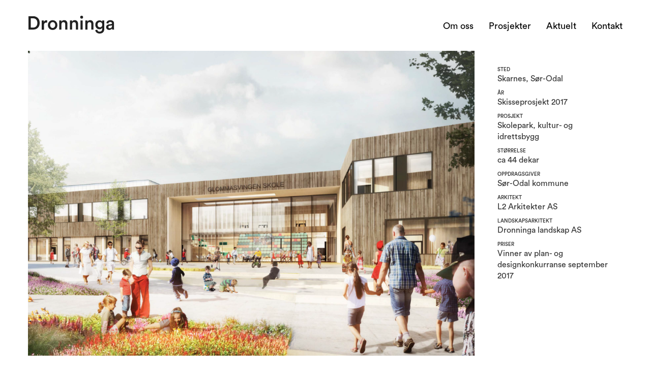

--- FILE ---
content_type: text/html; charset=UTF-8
request_url: https://www.dronninga.com/prosjekter/konkurranser/glommasvingen-skole/
body_size: 9347
content:

<!doctype html>
<html lang="nb-NO">
  <head>
  <meta charset="utf-8">
  <meta http-equiv="x-ua-compatible" content="ie=edge">
  <meta name="viewport" content="width=device-width, initial-scale=1">
  <title>Glommasvingen skole &#8211; Dronninga Landskap</title>
<meta name='robots' content='max-image-preview:large' />
<link rel="alternate" title="oEmbed (JSON)" type="application/json+oembed" href="https://www.dronninga.com/wp-json/oembed/1.0/embed?url=https%3A%2F%2Fwww.dronninga.com%2Fprosjekter%2Fkonkurranser%2Fglommasvingen-skole%2F" />
<link rel="alternate" title="oEmbed (XML)" type="text/xml+oembed" href="https://www.dronninga.com/wp-json/oembed/1.0/embed?url=https%3A%2F%2Fwww.dronninga.com%2Fprosjekter%2Fkonkurranser%2Fglommasvingen-skole%2F&#038;format=xml" />
<style id='wp-img-auto-sizes-contain-inline-css' type='text/css'>
img:is([sizes=auto i],[sizes^="auto," i]){contain-intrinsic-size:3000px 1500px}
/*# sourceURL=wp-img-auto-sizes-contain-inline-css */
</style>
<style id='wp-emoji-styles-inline-css' type='text/css'>

	img.wp-smiley, img.emoji {
		display: inline !important;
		border: none !important;
		box-shadow: none !important;
		height: 1em !important;
		width: 1em !important;
		margin: 0 0.07em !important;
		vertical-align: -0.1em !important;
		background: none !important;
		padding: 0 !important;
	}
/*# sourceURL=wp-emoji-styles-inline-css */
</style>
<style id='wp-block-library-inline-css' type='text/css'>
:root{--wp-block-synced-color:#7a00df;--wp-block-synced-color--rgb:122,0,223;--wp-bound-block-color:var(--wp-block-synced-color);--wp-editor-canvas-background:#ddd;--wp-admin-theme-color:#007cba;--wp-admin-theme-color--rgb:0,124,186;--wp-admin-theme-color-darker-10:#006ba1;--wp-admin-theme-color-darker-10--rgb:0,107,160.5;--wp-admin-theme-color-darker-20:#005a87;--wp-admin-theme-color-darker-20--rgb:0,90,135;--wp-admin-border-width-focus:2px}@media (min-resolution:192dpi){:root{--wp-admin-border-width-focus:1.5px}}.wp-element-button{cursor:pointer}:root .has-very-light-gray-background-color{background-color:#eee}:root .has-very-dark-gray-background-color{background-color:#313131}:root .has-very-light-gray-color{color:#eee}:root .has-very-dark-gray-color{color:#313131}:root .has-vivid-green-cyan-to-vivid-cyan-blue-gradient-background{background:linear-gradient(135deg,#00d084,#0693e3)}:root .has-purple-crush-gradient-background{background:linear-gradient(135deg,#34e2e4,#4721fb 50%,#ab1dfe)}:root .has-hazy-dawn-gradient-background{background:linear-gradient(135deg,#faaca8,#dad0ec)}:root .has-subdued-olive-gradient-background{background:linear-gradient(135deg,#fafae1,#67a671)}:root .has-atomic-cream-gradient-background{background:linear-gradient(135deg,#fdd79a,#004a59)}:root .has-nightshade-gradient-background{background:linear-gradient(135deg,#330968,#31cdcf)}:root .has-midnight-gradient-background{background:linear-gradient(135deg,#020381,#2874fc)}:root{--wp--preset--font-size--normal:16px;--wp--preset--font-size--huge:42px}.has-regular-font-size{font-size:1em}.has-larger-font-size{font-size:2.625em}.has-normal-font-size{font-size:var(--wp--preset--font-size--normal)}.has-huge-font-size{font-size:var(--wp--preset--font-size--huge)}.has-text-align-center{text-align:center}.has-text-align-left{text-align:left}.has-text-align-right{text-align:right}.has-fit-text{white-space:nowrap!important}#end-resizable-editor-section{display:none}.aligncenter{clear:both}.items-justified-left{justify-content:flex-start}.items-justified-center{justify-content:center}.items-justified-right{justify-content:flex-end}.items-justified-space-between{justify-content:space-between}.screen-reader-text{border:0;clip-path:inset(50%);height:1px;margin:-1px;overflow:hidden;padding:0;position:absolute;width:1px;word-wrap:normal!important}.screen-reader-text:focus{background-color:#ddd;clip-path:none;color:#444;display:block;font-size:1em;height:auto;left:5px;line-height:normal;padding:15px 23px 14px;text-decoration:none;top:5px;width:auto;z-index:100000}html :where(.has-border-color){border-style:solid}html :where([style*=border-top-color]){border-top-style:solid}html :where([style*=border-right-color]){border-right-style:solid}html :where([style*=border-bottom-color]){border-bottom-style:solid}html :where([style*=border-left-color]){border-left-style:solid}html :where([style*=border-width]){border-style:solid}html :where([style*=border-top-width]){border-top-style:solid}html :where([style*=border-right-width]){border-right-style:solid}html :where([style*=border-bottom-width]){border-bottom-style:solid}html :where([style*=border-left-width]){border-left-style:solid}html :where(img[class*=wp-image-]){height:auto;max-width:100%}:where(figure){margin:0 0 1em}html :where(.is-position-sticky){--wp-admin--admin-bar--position-offset:var(--wp-admin--admin-bar--height,0px)}@media screen and (max-width:600px){html :where(.is-position-sticky){--wp-admin--admin-bar--position-offset:0px}}

/*# sourceURL=wp-block-library-inline-css */
</style><style id='global-styles-inline-css' type='text/css'>
:root{--wp--preset--aspect-ratio--square: 1;--wp--preset--aspect-ratio--4-3: 4/3;--wp--preset--aspect-ratio--3-4: 3/4;--wp--preset--aspect-ratio--3-2: 3/2;--wp--preset--aspect-ratio--2-3: 2/3;--wp--preset--aspect-ratio--16-9: 16/9;--wp--preset--aspect-ratio--9-16: 9/16;--wp--preset--color--black: #000000;--wp--preset--color--cyan-bluish-gray: #abb8c3;--wp--preset--color--white: #ffffff;--wp--preset--color--pale-pink: #f78da7;--wp--preset--color--vivid-red: #cf2e2e;--wp--preset--color--luminous-vivid-orange: #ff6900;--wp--preset--color--luminous-vivid-amber: #fcb900;--wp--preset--color--light-green-cyan: #7bdcb5;--wp--preset--color--vivid-green-cyan: #00d084;--wp--preset--color--pale-cyan-blue: #8ed1fc;--wp--preset--color--vivid-cyan-blue: #0693e3;--wp--preset--color--vivid-purple: #9b51e0;--wp--preset--gradient--vivid-cyan-blue-to-vivid-purple: linear-gradient(135deg,rgb(6,147,227) 0%,rgb(155,81,224) 100%);--wp--preset--gradient--light-green-cyan-to-vivid-green-cyan: linear-gradient(135deg,rgb(122,220,180) 0%,rgb(0,208,130) 100%);--wp--preset--gradient--luminous-vivid-amber-to-luminous-vivid-orange: linear-gradient(135deg,rgb(252,185,0) 0%,rgb(255,105,0) 100%);--wp--preset--gradient--luminous-vivid-orange-to-vivid-red: linear-gradient(135deg,rgb(255,105,0) 0%,rgb(207,46,46) 100%);--wp--preset--gradient--very-light-gray-to-cyan-bluish-gray: linear-gradient(135deg,rgb(238,238,238) 0%,rgb(169,184,195) 100%);--wp--preset--gradient--cool-to-warm-spectrum: linear-gradient(135deg,rgb(74,234,220) 0%,rgb(151,120,209) 20%,rgb(207,42,186) 40%,rgb(238,44,130) 60%,rgb(251,105,98) 80%,rgb(254,248,76) 100%);--wp--preset--gradient--blush-light-purple: linear-gradient(135deg,rgb(255,206,236) 0%,rgb(152,150,240) 100%);--wp--preset--gradient--blush-bordeaux: linear-gradient(135deg,rgb(254,205,165) 0%,rgb(254,45,45) 50%,rgb(107,0,62) 100%);--wp--preset--gradient--luminous-dusk: linear-gradient(135deg,rgb(255,203,112) 0%,rgb(199,81,192) 50%,rgb(65,88,208) 100%);--wp--preset--gradient--pale-ocean: linear-gradient(135deg,rgb(255,245,203) 0%,rgb(182,227,212) 50%,rgb(51,167,181) 100%);--wp--preset--gradient--electric-grass: linear-gradient(135deg,rgb(202,248,128) 0%,rgb(113,206,126) 100%);--wp--preset--gradient--midnight: linear-gradient(135deg,rgb(2,3,129) 0%,rgb(40,116,252) 100%);--wp--preset--font-size--small: 13px;--wp--preset--font-size--medium: 20px;--wp--preset--font-size--large: 36px;--wp--preset--font-size--x-large: 42px;--wp--preset--spacing--20: 0.44rem;--wp--preset--spacing--30: 0.67rem;--wp--preset--spacing--40: 1rem;--wp--preset--spacing--50: 1.5rem;--wp--preset--spacing--60: 2.25rem;--wp--preset--spacing--70: 3.38rem;--wp--preset--spacing--80: 5.06rem;--wp--preset--shadow--natural: 6px 6px 9px rgba(0, 0, 0, 0.2);--wp--preset--shadow--deep: 12px 12px 50px rgba(0, 0, 0, 0.4);--wp--preset--shadow--sharp: 6px 6px 0px rgba(0, 0, 0, 0.2);--wp--preset--shadow--outlined: 6px 6px 0px -3px rgb(255, 255, 255), 6px 6px rgb(0, 0, 0);--wp--preset--shadow--crisp: 6px 6px 0px rgb(0, 0, 0);}:where(.is-layout-flex){gap: 0.5em;}:where(.is-layout-grid){gap: 0.5em;}body .is-layout-flex{display: flex;}.is-layout-flex{flex-wrap: wrap;align-items: center;}.is-layout-flex > :is(*, div){margin: 0;}body .is-layout-grid{display: grid;}.is-layout-grid > :is(*, div){margin: 0;}:where(.wp-block-columns.is-layout-flex){gap: 2em;}:where(.wp-block-columns.is-layout-grid){gap: 2em;}:where(.wp-block-post-template.is-layout-flex){gap: 1.25em;}:where(.wp-block-post-template.is-layout-grid){gap: 1.25em;}.has-black-color{color: var(--wp--preset--color--black) !important;}.has-cyan-bluish-gray-color{color: var(--wp--preset--color--cyan-bluish-gray) !important;}.has-white-color{color: var(--wp--preset--color--white) !important;}.has-pale-pink-color{color: var(--wp--preset--color--pale-pink) !important;}.has-vivid-red-color{color: var(--wp--preset--color--vivid-red) !important;}.has-luminous-vivid-orange-color{color: var(--wp--preset--color--luminous-vivid-orange) !important;}.has-luminous-vivid-amber-color{color: var(--wp--preset--color--luminous-vivid-amber) !important;}.has-light-green-cyan-color{color: var(--wp--preset--color--light-green-cyan) !important;}.has-vivid-green-cyan-color{color: var(--wp--preset--color--vivid-green-cyan) !important;}.has-pale-cyan-blue-color{color: var(--wp--preset--color--pale-cyan-blue) !important;}.has-vivid-cyan-blue-color{color: var(--wp--preset--color--vivid-cyan-blue) !important;}.has-vivid-purple-color{color: var(--wp--preset--color--vivid-purple) !important;}.has-black-background-color{background-color: var(--wp--preset--color--black) !important;}.has-cyan-bluish-gray-background-color{background-color: var(--wp--preset--color--cyan-bluish-gray) !important;}.has-white-background-color{background-color: var(--wp--preset--color--white) !important;}.has-pale-pink-background-color{background-color: var(--wp--preset--color--pale-pink) !important;}.has-vivid-red-background-color{background-color: var(--wp--preset--color--vivid-red) !important;}.has-luminous-vivid-orange-background-color{background-color: var(--wp--preset--color--luminous-vivid-orange) !important;}.has-luminous-vivid-amber-background-color{background-color: var(--wp--preset--color--luminous-vivid-amber) !important;}.has-light-green-cyan-background-color{background-color: var(--wp--preset--color--light-green-cyan) !important;}.has-vivid-green-cyan-background-color{background-color: var(--wp--preset--color--vivid-green-cyan) !important;}.has-pale-cyan-blue-background-color{background-color: var(--wp--preset--color--pale-cyan-blue) !important;}.has-vivid-cyan-blue-background-color{background-color: var(--wp--preset--color--vivid-cyan-blue) !important;}.has-vivid-purple-background-color{background-color: var(--wp--preset--color--vivid-purple) !important;}.has-black-border-color{border-color: var(--wp--preset--color--black) !important;}.has-cyan-bluish-gray-border-color{border-color: var(--wp--preset--color--cyan-bluish-gray) !important;}.has-white-border-color{border-color: var(--wp--preset--color--white) !important;}.has-pale-pink-border-color{border-color: var(--wp--preset--color--pale-pink) !important;}.has-vivid-red-border-color{border-color: var(--wp--preset--color--vivid-red) !important;}.has-luminous-vivid-orange-border-color{border-color: var(--wp--preset--color--luminous-vivid-orange) !important;}.has-luminous-vivid-amber-border-color{border-color: var(--wp--preset--color--luminous-vivid-amber) !important;}.has-light-green-cyan-border-color{border-color: var(--wp--preset--color--light-green-cyan) !important;}.has-vivid-green-cyan-border-color{border-color: var(--wp--preset--color--vivid-green-cyan) !important;}.has-pale-cyan-blue-border-color{border-color: var(--wp--preset--color--pale-cyan-blue) !important;}.has-vivid-cyan-blue-border-color{border-color: var(--wp--preset--color--vivid-cyan-blue) !important;}.has-vivid-purple-border-color{border-color: var(--wp--preset--color--vivid-purple) !important;}.has-vivid-cyan-blue-to-vivid-purple-gradient-background{background: var(--wp--preset--gradient--vivid-cyan-blue-to-vivid-purple) !important;}.has-light-green-cyan-to-vivid-green-cyan-gradient-background{background: var(--wp--preset--gradient--light-green-cyan-to-vivid-green-cyan) !important;}.has-luminous-vivid-amber-to-luminous-vivid-orange-gradient-background{background: var(--wp--preset--gradient--luminous-vivid-amber-to-luminous-vivid-orange) !important;}.has-luminous-vivid-orange-to-vivid-red-gradient-background{background: var(--wp--preset--gradient--luminous-vivid-orange-to-vivid-red) !important;}.has-very-light-gray-to-cyan-bluish-gray-gradient-background{background: var(--wp--preset--gradient--very-light-gray-to-cyan-bluish-gray) !important;}.has-cool-to-warm-spectrum-gradient-background{background: var(--wp--preset--gradient--cool-to-warm-spectrum) !important;}.has-blush-light-purple-gradient-background{background: var(--wp--preset--gradient--blush-light-purple) !important;}.has-blush-bordeaux-gradient-background{background: var(--wp--preset--gradient--blush-bordeaux) !important;}.has-luminous-dusk-gradient-background{background: var(--wp--preset--gradient--luminous-dusk) !important;}.has-pale-ocean-gradient-background{background: var(--wp--preset--gradient--pale-ocean) !important;}.has-electric-grass-gradient-background{background: var(--wp--preset--gradient--electric-grass) !important;}.has-midnight-gradient-background{background: var(--wp--preset--gradient--midnight) !important;}.has-small-font-size{font-size: var(--wp--preset--font-size--small) !important;}.has-medium-font-size{font-size: var(--wp--preset--font-size--medium) !important;}.has-large-font-size{font-size: var(--wp--preset--font-size--large) !important;}.has-x-large-font-size{font-size: var(--wp--preset--font-size--x-large) !important;}
/*# sourceURL=global-styles-inline-css */
</style>

<style id='classic-theme-styles-inline-css' type='text/css'>
/*! This file is auto-generated */
.wp-block-button__link{color:#fff;background-color:#32373c;border-radius:9999px;box-shadow:none;text-decoration:none;padding:calc(.667em + 2px) calc(1.333em + 2px);font-size:1.125em}.wp-block-file__button{background:#32373c;color:#fff;text-decoration:none}
/*# sourceURL=/wp-includes/css/classic-themes.min.css */
</style>
<link rel='stylesheet' id='sage/css-css' href='https://www.dronninga.com/wp-content/themes/dronningen/dist/styles/main.css' type='text/css' media='all' />
<script type="text/javascript" id="wpgmza_data-js-extra">
/* <![CDATA[ */
var wpgmza_google_api_status = {"message":"Enqueued","code":"ENQUEUED"};
//# sourceURL=wpgmza_data-js-extra
/* ]]> */
</script>
<script type="text/javascript" src="https://www.dronninga.com/wp-content/plugins/wp-google-maps/wpgmza_data.js?ver=6.9" id="wpgmza_data-js"></script>
<script type="text/javascript" src="https://www.dronninga.com/wp-includes/js/jquery/jquery.min.js?ver=3.7.1" id="jquery-core-js"></script>
<script type="text/javascript" src="https://www.dronninga.com/wp-includes/js/jquery/jquery-migrate.min.js?ver=3.4.1" id="jquery-migrate-js"></script>
<link rel="https://api.w.org/" href="https://www.dronninga.com/wp-json/" /><link rel="EditURI" type="application/rsd+xml" title="RSD" href="https://www.dronninga.com/xmlrpc.php?rsd" />
<meta name="generator" content="WordPress 6.9" />
<link rel="canonical" href="https://www.dronninga.com/prosjekter/konkurranser/glommasvingen-skole/" />
<link rel='shortlink' href='https://www.dronninga.com/?p=2350' />
<style type="text/css">.recentcomments a{display:inline !important;padding:0 !important;margin:0 !important;}</style>
    <link rel="apple-touch-icon" sizes="57x57" href="/apple-icon-57x57.png">
<link rel="apple-touch-icon" sizes="60x60" href="/apple-icon-60x60.png">
<link rel="apple-touch-icon" sizes="72x72" href="/apple-icon-72x72.png">
<link rel="apple-touch-icon" sizes="76x76" href="/apple-icon-76x76.png">
<link rel="apple-touch-icon" sizes="114x114" href="/apple-icon-114x114.png">
<link rel="apple-touch-icon" sizes="120x120" href="/apple-icon-120x120.png">
<link rel="apple-touch-icon" sizes="144x144" href="/apple-icon-144x144.png">
<link rel="apple-touch-icon" sizes="152x152" href="/apple-icon-152x152.png">
<link rel="apple-touch-icon" sizes="180x180" href="/apple-icon-180x180.png">
<link rel="icon" type="image/png" sizes="192x192"  href="/android-icon-192x192.png">
<link rel="icon" type="image/png" sizes="32x32" href="/favicon-32x32.png">
<link rel="icon" type="image/png" sizes="96x96" href="/favicon-96x96.png">
<link rel="icon" type="image/png" sizes="16x16" href="/favicon-16x16.png">
<link rel="manifest" href="/manifest.json">
<meta name="msapplication-TileColor" content="#ffffff">
<meta name="msapplication-TileImage" content="/ms-icon-144x144.png">
<meta name="theme-color" content="#ffffff">


</head>
  <body class="wp-singular konkurranser-template-default single single-konkurranser postid-2350 wp-theme-dronningen glommasvingen-skole">
    <!--[if IE]>
      <div class="alert alert-warning">
        You are using an <strong>outdated</strong> browser. Please <a href="http://browsehappy.com/">upgrade your browser</a> to improve your experience.      </div>
    <![endif]-->
    


<header class="banner">
  <div class="container-fluid menu-top">

    <nav class="nav-primary navbar container" role="navigation">

        <!-- Brand and toggle get grouped for better mobile display -->
        <div class="navbar-header">
          <button type="button" class="navbar-toggle" id="mobile_menu_toggle">
            <span class="sr-only">Toggle navigation</span>
            <span class="icon-bar"></span>
            <span class="icon-bar"></span>
            <span class="icon-bar"></span>
          </button>
          <a class="navbar-brand" href="https://www.dronninga.com">
             <img src="https://www.dronninga.com/wp-content/themes/dronningen/assets/images/dronninga-logo.svg" alt="Dronninga Landskap">
          </a>
        </div>

        <div class="collapse navbar-collapse navHeaderCollapse page-menu-main">

            <div id="bs-example-navbar-collapse-1" class="collapse navbar-collapse navHeaderCollapse"><ul id="menu-primary" class="nav navbar-nav"><li id="menu-item-19" class="menu-item menu-item-type-post_type menu-item-object-page menu-item-19"><a title="Om oss" href="https://www.dronninga.com/om-oss/">Om oss</a></li>
<li id="menu-item-20" class="menu-item menu-item-type-post_type menu-item-object-page menu-item-has-children menu-item-20 dropdown"><a title="Prosjekter" href="https://www.dronninga.com/prosjekter/" class="dropdown-toggle">Prosjekter <span class="caret"></span></a>
<ul role="menu" class=" dropdown-menu">
	<li id="menu-item-97" class="menu-item menu-item-type-custom menu-item-object-custom menu-item-97"><a title="Alle" href="/prosjekter?filter=alle">Alle</a></li>
	<li id="menu-item-10636" class="menu-item menu-item-type-custom menu-item-object-custom menu-item-10636"><a title="Gater" href="/prosjekter?filter=gater">Gater</a></li>
	<li id="menu-item-10638" class="menu-item menu-item-type-custom menu-item-object-custom menu-item-10638"><a title="Plasser" href="/prosjekter?filter=plasser">Plasser</a></li>
	<li id="menu-item-10637" class="menu-item menu-item-type-custom menu-item-object-custom menu-item-10637"><a title="Promenader" href="/prosjekter?filter=promenader">Promenader</a></li>
	<li id="menu-item-77" class="menu-item menu-item-type-custom menu-item-object-custom menu-item-77"><a title="Parker" href="/prosjekter?filter=parker">Parker</a></li>
	<li id="menu-item-10639" class="menu-item menu-item-type-custom menu-item-object-custom menu-item-10639"><a title="Uteserveringer" href="/prosjekter?filter=uteserveringer">Uteserveringer</a></li>
	<li id="menu-item-10640" class="menu-item menu-item-type-custom menu-item-object-custom menu-item-10640"><a title="Boligparker" href="/prosjekter?filter=boligparker">Boligparker</a></li>
	<li id="menu-item-10641" class="menu-item menu-item-type-custom menu-item-object-custom menu-item-10641"><a title="Institusjonsparker" href="/prosjekter?filter=institusjonsparker">Institusjonsparker</a></li>
	<li id="menu-item-81" class="menu-item menu-item-type-custom menu-item-object-custom menu-item-81"><a title="Gårdsrom" href="/prosjekter?filter=gaardsrom">Gårdsrom</a></li>
	<li id="menu-item-10642" class="menu-item menu-item-type-custom menu-item-object-custom menu-item-10642"><a title="Næringsparker" href="/prosjekter?filter=naeringsparker">Næringsparker</a></li>
	<li id="menu-item-80" class="menu-item menu-item-type-custom menu-item-object-custom menu-item-80"><a title="Hager" href="/prosjekter?filter=hager">Hager</a></li>
	<li id="menu-item-76" class="menu-item menu-item-type-custom menu-item-object-custom menu-item-76"><a title="Byplaner" href="/prosjekter?filter=byplan">Byplaner</a></li>
	<li id="menu-item-78" class="menu-item menu-item-type-custom menu-item-object-custom menu-item-78"><a title="Konkurranser" href="/prosjekter?filter=konkurranser">Konkurranser</a></li>
	<li id="menu-item-79" class="menu-item menu-item-type-custom menu-item-object-custom menu-item-79"><a title="Gater og plasser" href="/prosjekter?filter=gater-plasser">Gater og plasser</a></li>
</ul>
</li>
<li id="menu-item-11619" class="menu-item menu-item-type-post_type menu-item-object-page menu-item-11619"><a title="Aktuelt" href="https://www.dronninga.com/aktuelt/">Aktuelt</a></li>
<li id="menu-item-18" class="menu-item menu-item-type-post_type menu-item-object-page menu-item-18"><a title="Kontakt" href="https://www.dronninga.com/kontakt/">Kontakt</a></li>
</ul></div>
         </div>
    </nav>

    <!-- mobile menu -->
    <div id="mobile_menu">
      <nav>
        
        <ul id="menu-primary-1" class="nav navbar-nav"><li class="menu-item menu-item-type-post_type menu-item-object-page menu-item-19"><a title="Om oss" href="https://www.dronninga.com/om-oss/">Om oss</a></li>
<li class="menu-item menu-item-type-post_type menu-item-object-page menu-item-has-children menu-item-20 dropdown"><a title="Prosjekter" href="https://www.dronninga.com/prosjekter/" class="dropdown-toggle">Prosjekter <span class="caret"></span></a></li>
<li class="menu-item menu-item-type-post_type menu-item-object-page menu-item-11619"><a title="Aktuelt" href="https://www.dronninga.com/aktuelt/">Aktuelt</a></li>
<li class="menu-item menu-item-type-post_type menu-item-object-page menu-item-18"><a title="Kontakt" href="https://www.dronninga.com/kontakt/">Kontakt</a></li>
</ul>        <div>
          <p>
            Dronninga Landskap AS <br>
            Dronningens gate 22 <br>
            0154 Oslo
          </p>
          <p>
            email post@dronninga.com <br>
            phone + 47 97 95 41 35
          </p>
        </div>
      </nav>
    </div>
  </div>

  <div id="header_placeholder"></div>

</header>

    <div class="wrap container" role="document">
      <div class="content row">
        <main class="main">

          


  <article class="post-2350 konkurranser type-konkurranser status-publish has-post-thumbnail hentry">
    
    <div class="project-header row">
      <div class="image-and-info col-xs-12">

        
        
          
                  
          <div class="project-image col-xl-8 col-md-9  col-sm-12 col-xs-12" style="background-image: url('https://www.dronninga.com/wp-content/uploads/2017/09/S.-39-Forside-1-1170x835.png')"></div>

            <h1 class="entry-title-phone visible-sm visible-xs">Glommasvingen skole</h1>

            <div class="project-info col-xl-4 col-md-3 col-sm-12 col-xs-12">
              
              
              <ul>
                                <li>

                  <div class="beskrivelse"><p>Sted</p></div>
                  <div class="verdi"><p>Skarnes, Sør-Odal</p></div>

                </li>
                                <li>

                  <div class="beskrivelse"><p>År</p></div>
                  <div class="verdi"><p>Skisseprosjekt 2017</p></div>

                </li>
                                <li>

                  <div class="beskrivelse"><p>Prosjekt</p></div>
                  <div class="verdi"><p>Skolepark, kultur- og idrettsbygg</p></div>

                </li>
                                <li>

                  <div class="beskrivelse"><p>Størrelse</p></div>
                  <div class="verdi"><p>ca 44 dekar</p></div>

                </li>
                                <li>

                  <div class="beskrivelse"><p>Oppdragsgiver</p></div>
                  <div class="verdi"><p>Sør-Odal kommune</p></div>

                </li>
                                <li>

                  <div class="beskrivelse"><p>Arkitekt</p></div>
                  <div class="verdi"><p>L2 Arkitekter AS</p></div>

                </li>
                                <li>

                  <div class="beskrivelse"><p>Landskapsarkitekt</p></div>
                  <div class="verdi"><p>Dronninga landskap AS</p></div>

                </li>
                                <li>

                  <div class="beskrivelse"><p>Priser</p></div>
                  <div class="verdi"><p>Vinner av plan- og designkonkurranse september 2017</p></div>

                </li>
                              </ul>

              
            </div><!-- project-info -->

        
      </div><!--image-and-info-->

      <div class="center-heading">

        <h1 class="entry-title hidden-sm hidden-xs">Glommasvingen skole</h1>

      </div>

    </div><!-- end project header -->






    <div class="entry-content">
      <div class="grid-project">
                    <div class="grid-item">

                              <h4>EN FRODIG SKOLEPARK MED NYE KULTURELLE FUNKSJONER NÆR SENTRUM OG GLOMMA</h4>
                <p> </p>
                
              </div>

                            <div class="grid-item">

                              <h4>Beliggenhet: forsterking av sentrum og nytt kulturelt hjerte</h4>
                <p><p>Glommasvingen skole ligger vakkert og solrikt til i gangavstand fra Skarnes stasjon og sentrum. Den nye skolen kan bli den lille stasjonsbyens nye, kulturelle hjerte og møteplass. Nye, smarte gang- og sykkeltraseer gjør at det vil være raskere å gå enn å bli kjørt rundt, og vil bidra positivt til en holdningsendring i et bilbasert miljø.</p>
 </p>
                
              </div>

                            <div class="grid-item">

              
                  <img class="img-responsive" src="https://www.dronninga.com/wp-content/uploads/2017/09/s.-13-Illustrasjon-1-1170x825.png" alt="" height="825" width="1170">


                  
              </div>

                            <div class="grid-item">

                              <h4>Skoletorget – det nye kulturelle hjertet</h4>
                <p><p>Det sentrale skoletorget binder sammen hovedinngangene. Plassdekket skaper et terrassert landskap til et amfi mellom inngangene. Trinnene kan benyttes til gange, lek og opphold. En overdekket uteplass langs den sørvendte vestibylefasaden vil bli en lun og solrik møteplass. Terrassene kan benyttes som et amfi til arrangementer.</p>
 </p>
                
              </div>

                            <div class="grid-item">

              
                  <img class="img-responsive" src="https://www.dronninga.com/wp-content/uploads/2017/09/s.-43-Modell-Views-1-1170x824.png" alt="" height="824" width="1170">


                  
              </div>

                            <div class="grid-item">

                              <h4>Individuelle skolegårder i en skolepark</h4>
                <p><p>Skolebyggene omkranses av ulike arter busker og trær, som sammen med eksisterende trær utvikles til en frodig og artsrik skolepark. Ulike funksjoner og aktiviteter innarbeides i skoleparken. De ulike skoletrinnene har utganger på hver sine gavlvegger til hver sine skolegårder. Skolegårdene inngår som parkrom i den nye skoleparken. Hver skolegård består av områder med hardt dekke for ulike aktiviteter og opphold, støtavvisende dekke for mer aktivitet og mykt dekke (gress og planter) for ro og stille lek. Myke kanter med varierende høyder sørger for mange sitteplasser og bidrar til mer lek. Hver inngang har et blomstrende tuntre. Ulike møbler, leke- og aktivitetsutstyr tilpasses de ulike aldersgruppene i hver skolegård. De myke kantene går igjen som kurvatur gjennom hele anlegget og gir skolegårdene et visst slektskap. De ulike trinnavdelingene bindes sammen med en slyngende, asfaltert promenade som også fungerer som utrykningsvei ved brann.</p>
 </p>
                
              </div>

                            <div class="grid-item">

                              <h4></h4>
                <p> </p>
                
              </div>

              

      </div> <!-- grid-article -->
    </div> <!-- entry-content -->

  </article>









<div class="gallery-wrapper">
    
      
</div> <!-- end gallery-wrapper -->








        </main><!-- /.main -->
              </div><!-- /.content -->
    </div><!-- /.wrap -->
    <footer class="content-info container">
  <div class="footer-inner">

  	<h5 class="col-xl-3 col-lg-3 col-md-4 col-sm-3 col-xs-12 padding-0">Dronninga landskap AS <br><br> Dronningens gate 22 <br>0154 Oslo</h5>
  	<h5 class="col-xl-3 col-lg-3 col-md-4 col-sm-3 col-xs-12 padding-0"><a href="mailto:post@dronninga.com">post@dronninga.com</a> <br>+47 97 95 41 35</h5>
    <h5 class="col-xl-3 col-lg-3 col-md-4 col-sm-3 col-xs-12 padding-0"><a href="index.php?page_id=3120">Informasjonskapsler</a> <br><a href="index.php?page_id=3120">Personvern</a></h5>

  	<h5 class="col-xl-3 col-lg-3 col-md-4 col-sm-3 col-xs-12 padding-0">
  		<a href="https://www.facebook.com/Dronninga-landskap-134015276682167/?fref=ts">Facebook</a> <br>
		<a href="https://www.instagram.com/dronninga_landskap/?hl=en">Instagram</a>
    </h5>

  	<!--<h5 class="newsletter col-xl-4 col-lg-4 col-md-8 col-sm-12 col-xs-12 padding-0">-->


  		
  		<!--<a href="#" id="show_newsletter_input">Få nyhetsbrev fra oss</a>
      <div id="input_container">
         <form action="https://dinamo.us10.list-manage.com/subscribe/post?u=f1286784e294d14c8ad140f62&amp;id=9faf98879b" method="post" id="mc-embedded-subscribe-form" name="mc-embedded-subscribe-form" class="validate" target="_blank" novalidate>
          <label for="mce-EMAIL">E-post</label>
          <input type="email" name="EMAIL" id="mce-EMAIL" placeholder="E-postadresse" required>

          <div style="position: absolute; left: -5000px;" aria-hidden="true"><input type="text" name="b_f1286784e294d14c8ad140f62_9faf98879b" tabindex="-1" value=""></div>
          
          <button type="submit" id="mc-embedded-subscribe" class="btn btn-dronningen-std" target="_blank">
            <span>Meld på</span>
            <img src="https://www.dronninga.com/wp-content/themes/dronningen/assets/images/spinner.gif">
          </button>
        </form>
        <div id="message"></div>
      </div>

    -->



  	<!--</h5>-->
    
  </div>
</footer>

  <!-- Google Analytics: change UA-XXXXX-X to be your site's ID. -->
  <script>
    (function(b,o,i,l,e,r){b.GoogleAnalyticsObject=l;b[l]||(b[l]=
    function(){(b[l].q=b[l].q||[]).push(arguments)});b[l].l=+new Date;
    e=o.createElement(i);r=o.getElementsByTagName(i)[0];
    e.src='https://www.google-analytics.com/analytics.js';
    r.parentNode.insertBefore(e,r)}(window,document,'script','ga'));
    ga('create','UA-82064277-1');
    ga('set', 'anonymizeIp', true);
    ga('send','pageview');
  </script>




<script type="speculationrules">
{"prefetch":[{"source":"document","where":{"and":[{"href_matches":"/*"},{"not":{"href_matches":["/wp-*.php","/wp-admin/*","/wp-content/uploads/*","/wp-content/*","/wp-content/plugins/*","/wp-content/themes/dronningen/*","/*\\?(.+)"]}},{"not":{"selector_matches":"a[rel~=\"nofollow\"]"}},{"not":{"selector_matches":".no-prefetch, .no-prefetch a"}}]},"eagerness":"conservative"}]}
</script>
<script type="text/javascript" src="https://www.dronninga.com/wp-content/themes/dronningen/dist/scripts/main.js" id="sage/js-js"></script>
<script id="wp-emoji-settings" type="application/json">
{"baseUrl":"https://s.w.org/images/core/emoji/17.0.2/72x72/","ext":".png","svgUrl":"https://s.w.org/images/core/emoji/17.0.2/svg/","svgExt":".svg","source":{"concatemoji":"https://www.dronninga.com/wp-includes/js/wp-emoji-release.min.js?ver=6.9"}}
</script>
<script type="module">
/* <![CDATA[ */
/*! This file is auto-generated */
const a=JSON.parse(document.getElementById("wp-emoji-settings").textContent),o=(window._wpemojiSettings=a,"wpEmojiSettingsSupports"),s=["flag","emoji"];function i(e){try{var t={supportTests:e,timestamp:(new Date).valueOf()};sessionStorage.setItem(o,JSON.stringify(t))}catch(e){}}function c(e,t,n){e.clearRect(0,0,e.canvas.width,e.canvas.height),e.fillText(t,0,0);t=new Uint32Array(e.getImageData(0,0,e.canvas.width,e.canvas.height).data);e.clearRect(0,0,e.canvas.width,e.canvas.height),e.fillText(n,0,0);const a=new Uint32Array(e.getImageData(0,0,e.canvas.width,e.canvas.height).data);return t.every((e,t)=>e===a[t])}function p(e,t){e.clearRect(0,0,e.canvas.width,e.canvas.height),e.fillText(t,0,0);var n=e.getImageData(16,16,1,1);for(let e=0;e<n.data.length;e++)if(0!==n.data[e])return!1;return!0}function u(e,t,n,a){switch(t){case"flag":return n(e,"\ud83c\udff3\ufe0f\u200d\u26a7\ufe0f","\ud83c\udff3\ufe0f\u200b\u26a7\ufe0f")?!1:!n(e,"\ud83c\udde8\ud83c\uddf6","\ud83c\udde8\u200b\ud83c\uddf6")&&!n(e,"\ud83c\udff4\udb40\udc67\udb40\udc62\udb40\udc65\udb40\udc6e\udb40\udc67\udb40\udc7f","\ud83c\udff4\u200b\udb40\udc67\u200b\udb40\udc62\u200b\udb40\udc65\u200b\udb40\udc6e\u200b\udb40\udc67\u200b\udb40\udc7f");case"emoji":return!a(e,"\ud83e\u1fac8")}return!1}function f(e,t,n,a){let r;const o=(r="undefined"!=typeof WorkerGlobalScope&&self instanceof WorkerGlobalScope?new OffscreenCanvas(300,150):document.createElement("canvas")).getContext("2d",{willReadFrequently:!0}),s=(o.textBaseline="top",o.font="600 32px Arial",{});return e.forEach(e=>{s[e]=t(o,e,n,a)}),s}function r(e){var t=document.createElement("script");t.src=e,t.defer=!0,document.head.appendChild(t)}a.supports={everything:!0,everythingExceptFlag:!0},new Promise(t=>{let n=function(){try{var e=JSON.parse(sessionStorage.getItem(o));if("object"==typeof e&&"number"==typeof e.timestamp&&(new Date).valueOf()<e.timestamp+604800&&"object"==typeof e.supportTests)return e.supportTests}catch(e){}return null}();if(!n){if("undefined"!=typeof Worker&&"undefined"!=typeof OffscreenCanvas&&"undefined"!=typeof URL&&URL.createObjectURL&&"undefined"!=typeof Blob)try{var e="postMessage("+f.toString()+"("+[JSON.stringify(s),u.toString(),c.toString(),p.toString()].join(",")+"));",a=new Blob([e],{type:"text/javascript"});const r=new Worker(URL.createObjectURL(a),{name:"wpTestEmojiSupports"});return void(r.onmessage=e=>{i(n=e.data),r.terminate(),t(n)})}catch(e){}i(n=f(s,u,c,p))}t(n)}).then(e=>{for(const n in e)a.supports[n]=e[n],a.supports.everything=a.supports.everything&&a.supports[n],"flag"!==n&&(a.supports.everythingExceptFlag=a.supports.everythingExceptFlag&&a.supports[n]);var t;a.supports.everythingExceptFlag=a.supports.everythingExceptFlag&&!a.supports.flag,a.supports.everything||((t=a.source||{}).concatemoji?r(t.concatemoji):t.wpemoji&&t.twemoji&&(r(t.twemoji),r(t.wpemoji)))});
//# sourceURL=https://www.dronninga.com/wp-includes/js/wp-emoji-loader.min.js
/* ]]> */
</script>
  </body>
</html>


--- FILE ---
content_type: image/svg+xml
request_url: https://www.dronninga.com/wp-content/themes/dronningen/assets/images/dronninga-logo.svg
body_size: 2255
content:
<svg xmlns="http://www.w3.org/2000/svg" viewBox="-12118 -140 171.9 35.5">
  <defs>
    <style>
      .cls-1 {
        fill: #212121;
      }
    </style>
  </defs>
  <g id="group-20" transform="translate(-12118 -140)">
    <path id="path" class="cls-1" d="M0,27.7V.9H9.5c7.3,0,13,4.8,13,13.4S16.7,27.6,9.4,27.6H0Zm9.3-4.1c4.6,0,8.5-3,8.5-9.2,0-6.3-3.8-9.3-8.5-9.3H4.5V23.6Z"/>
    <path id="path-2" data-name="path" class="cls-1" d="M37.3,13.7a7.084,7.084,0,0,0-1.4-.1c-3.4,0-4.9,2-4.9,5.4v8.8H26.6V9.3h4.3v2.9A5.6,5.6,0,0,1,36.2,9c.5,0,1,.1,1.2.1v4.6Z"/>
    <path id="path-3" data-name="path" class="cls-1" d="M58,18.5c0,5.7-4,9.8-9.6,9.8-5.5,0-9.5-4.1-9.5-9.8a9.551,9.551,0,1,1,19.1,0Zm-4.4,0c0-3.8-2.4-5.8-5.1-5.8s-5.1,2-5.1,5.8,2.5,5.9,5.1,5.9C51.1,24.3,53.6,22.3,53.6,18.5Z"/>
    <path id="path-4" data-name="path" class="cls-1" d="M66.2,27.7H61.8V9.3h4.3v2.5a6.128,6.128,0,0,1,5.4-3c4.5,0,6.6,3.2,6.6,7.3V27.7H73.7V16.8c0-2.3-1-4.1-3.8-4.1-2.5,0-3.8,1.9-3.8,4.3V27.7Z"/>
    <path id="path-5" data-name="path" class="cls-1" d="M87.5,27.7H83.1V9.3h4.3v2.5a6.128,6.128,0,0,1,5.4-3c4.5,0,6.6,3.2,6.6,7.3V27.7H95V16.8c0-2.3-1-4.1-3.8-4.1-2.5,0-3.8,1.9-3.8,4.3V27.7Z"/>
    <path id="path-6" data-name="path" class="cls-1" d="M106.6,0a2.9,2.9,0,0,1,2.9,2.9,2.85,2.85,0,0,1-5.7,0A2.758,2.758,0,0,1,106.6,0Zm-2.2,27.7V9.3h4.3V27.7Z"/>
    <path id="path-7" data-name="path" class="cls-1" d="M118.4,27.7H114V9.3h4.3v2.5a6.128,6.128,0,0,1,5.4-3c4.5,0,6.6,3.2,6.6,7.3V27.7H126V16.8c0-2.3-1-4.1-3.8-4.1-2.5,0-3.8,1.9-3.8,4.3V27.7Z"/>
    <path id="path-8" data-name="path" class="cls-1" d="M138,27.7a4.491,4.491,0,0,0,4.6,4c3.5,0,5.2-1.8,5.2-5.5V24.3a5.9,5.9,0,0,1-5.3,2.7c-4.9,0-8.5-3.8-8.5-8.9,0-4.9,3.4-8.9,8.5-8.9,2.9,0,4.6,1.2,5.4,2.7V9.3h4.2V26c0,4.9-2.5,9.5-9.4,9.5-4.9,0-8.3-3-8.8-6.7Zm10-9.8c0-3.1-2-5.2-4.7-5.2-2.8,0-4.8,2-4.8,5.2s1.9,5.2,4.8,5.2C146,23.1,148,21.1,148,17.9Z"/>
    <path id="path-9" data-name="path" class="cls-1" d="M161.4,17.2l4.7-.7c1.1-.2,1.4-.7,1.4-1.3,0-1.5-1.1-2.8-3.5-2.8a3.591,3.591,0,0,0-3.8,3.3l-4-.9c.3-3.2,3.2-6,7.7-6,5.7,0,7.8,3.2,7.8,6.9v9.1a21.276,21.276,0,0,0,.2,2.9h-4.1a13.014,13.014,0,0,1-.2-2.3,6.5,6.5,0,0,1-5.7,2.9c-3.9,0-6.2-2.6-6.2-5.5C155.8,19.4,158.3,17.6,161.4,17.2Zm6.1,2.9v-.8l-4.8.7a2.54,2.54,0,0,0-2.5,2.5,2.453,2.453,0,0,0,2.7,2.4C165.4,24.8,167.5,23.7,167.5,20.1Z"/>
  </g>
</svg>


--- FILE ---
content_type: text/plain
request_url: https://www.google-analytics.com/j/collect?v=1&_v=j102&aip=1&a=1308820603&t=pageview&_s=1&dl=https%3A%2F%2Fwww.dronninga.com%2Fprosjekter%2Fkonkurranser%2Fglommasvingen-skole%2F&ul=en-us%40posix&dt=Glommasvingen%20skole%20%E2%80%93%20Dronninga%20Landskap&sr=1280x720&vp=1280x720&_u=YEBAAAABAAAAAC~&jid=344103285&gjid=785807080&cid=469516800.1768599647&tid=UA-82064277-1&_gid=1747003471.1768599647&_r=1&_slc=1&z=1629695383
body_size: -450
content:
2,cG-X0K0ZD3G52